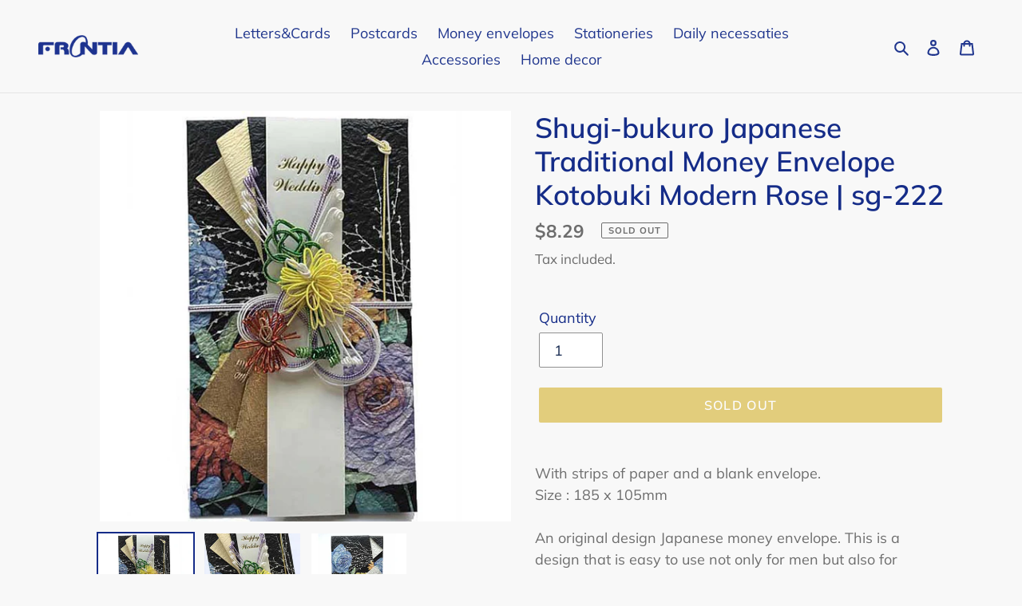

--- FILE ---
content_type: text/javascript
request_url: https://frontia-net.com/cdn/shop/t/2/assets/custom.js?v=122742923291062177401611306693
body_size: -567
content:
$(window).scroll(function(){var element=$("#shopify-section-header"),scroll=$(window).scrollTop(),height=element.outerHeight();scroll>height?element.addClass("fixed"):element.removeClass("fixed")});
//# sourceMappingURL=/cdn/shop/t/2/assets/custom.js.map?v=122742923291062177401611306693


--- FILE ---
content_type: text/javascript
request_url: https://frontia-net.com/cdn/shop/t/2/assets/insta.js?v=100456821252752934811677227150
body_size: -33
content:
$(function(){var post="6";$.ajax({type:"GET",url:"https://graph.facebook.com/v11.0/17841410510870861?fields=name%2Cmedia.limit(6)%7Bcaption%2Clike_count%2Cmedia_url%2Cpermalink%2Ctimestamp%2Cusername%7D&access_token=[base64]",dataType:"json",success:function(json){for(var html="",insta=json.media.data,i=0;i<insta.length;i++){var text=insta[i].media_url,video="video";text.indexOf(video)>-1?html+='<li class="grid__item small--one-half medium-up--one-third"><a href="'+insta[i].permalink+'" target="_blank"><video style="width: 100%;" src="'+insta[i].media_url+'"></a></li>':html+='<li class="grid__item small--one-half medium-up--one-third"><a href="'+insta[i].permalink+'" target="_blank"><img style="width: 100%;" src="'+insta[i].media_url+'"></a></li>'}$("#instafeed").append('<ul class="grid grid--uniform grid--view-items">'+html+"</ul>")},error:function(){}})});
//# sourceMappingURL=/cdn/shop/t/2/assets/insta.js.map?v=100456821252752934811677227150
